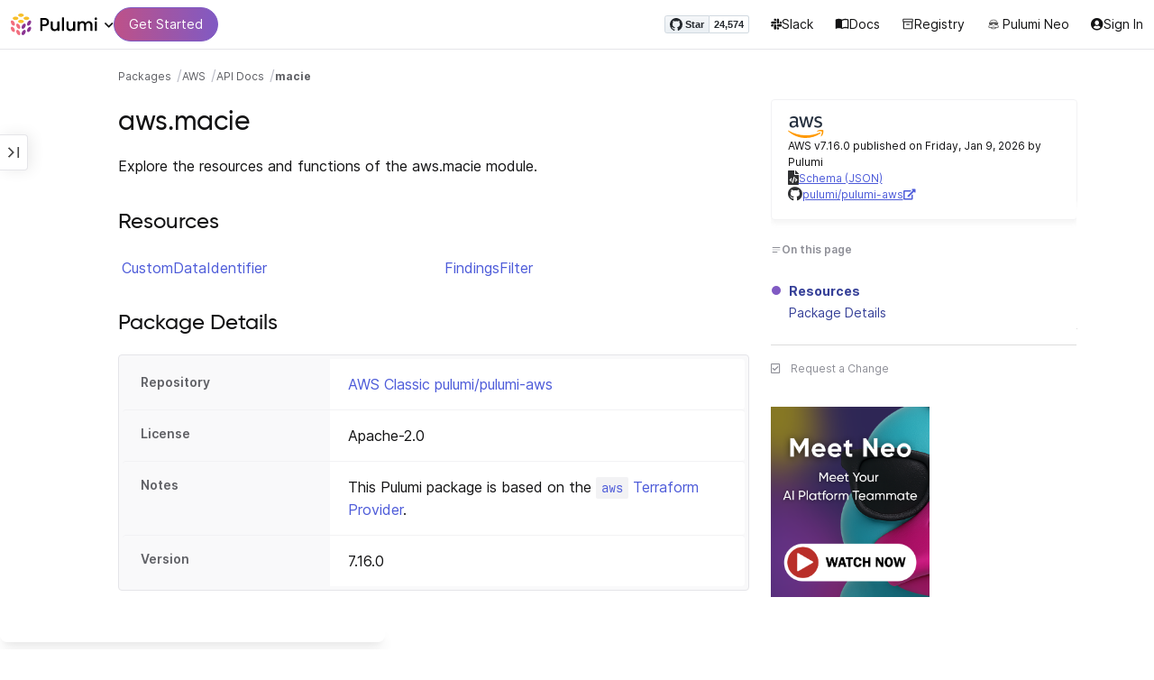

--- FILE ---
content_type: text/html
request_url: https://www.pulumi.com/registry/packages/aws/api-docs/macie/
body_size: 5609
content:
<!doctype html><html lang=en-US prefix="og: http://ogp.me/ns#"><head><meta charset=UTF-8><meta http-equiv=X-UA-Compatible content="IE=edge,chrome=1"><meta name=viewport content="width=device-width,initial-scale=1,maximum-scale=1"><script>var segmentWriteKey="UK90Ofwacetj5VCPJ7cUgkbNcKLSHO3u",snippetName="C8Y429BDEy/06ujkUhzfL.min.js";window.growthbook_sdk_key="sdk-psPofGr6jFV2ja9O",window.growthbook_decrypt_key="9NsAVMNWaDS+Oky3rhLQ+A==",window.growthbook_dev_mode=!1</script><script src=https://code.jquery.com/jquery-3.6.0.min.js integrity="sha256-/xUj+3OJU5yExlq6GSYGSHk7tPXikynS7ogEvDej/m4=" crossorigin=anonymous referrerpolicy=no-referrer></script><script src=/registry/js/bundle-registry.014d5c8e08c5a3d8b994ce003b5ffa172faf8cfb97956512611ded7a9dbbd5c4.js defer></script><link rel=stylesheet href=/registry/css/bundle-registry.1ff5162f53ff1f5bd62b12caa4b0e564c207568d827f700626156233c5ad8a1d.css></link>
<meta name=google-site-verification content="N-ezSTIu4P3bSc4TqidV4wWCkMzFiMN269ZgDYArGkk"><meta property="og:image" content="https://www.pulumi.com/logos/brand/og-default.png"><meta property="og:type" content="article"><meta property="og:url" content="https://www.pulumi.com/registry/packages/aws/api-docs/macie/"><meta property="og:site_name" content="pulumi"><meta name=twitter:image content="https://www.pulumi.com/logos/brand/twitter-summary.png"><meta name=twitter:card content="summary"><meta name=twitter:site content="@PulumiCorp"><meta property="og:title" content="macie"><meta name=description content="Explore the resources and functions of the aws.macie module."><meta property="og:description" content="Explore the resources and functions of the aws.macie module."><title>aws.macie | Pulumi Registry</title>
<link rel=icon type=image/x-icon href=/images/favicon.ico><link rel=canonical href=https://www.pulumi.com/registry/packages/aws/api-docs/macie/><link rel=alternate type=application/rss+xml href=https://www.pulumi.com/blog/rss.xml title="Pulumi Blog"><script src=https://js.sentry-cdn.com/02614bf2f18e4615a73218b810563ced.min.js crossorigin=anonymous></script><script>Sentry.onLoad(function(){Sentry.init({environment:"production",release:"push-f39b2dce",beforeSend(e){const t=e.request.headers["User-Agent"];return t&&t.match(/Linespider|Yeti/)?null:e}})})</script><script async defer src=https://buttons.github.io/buttons.js></script><script>userAgentBlacklist=["Mozilla/5.0 (compatible; SiteAuditBot/0.97; +http://www.semrush.com/bot.html)","Mozilla/5.0 (X11; Linux x86_64) AppleWebKit/537.36 (KHTML, like Gecko) Chrome/115.0.0.0 Safari/537.36"],!function(){var n,s,t="analytics",e=window[t]=window[t]||[];if(!e.initialize)if(e.invoked)window.console&&console.error&&console.error("Segment snippet included twice.");else if(userAgentBlacklist.includes(navigator.userAgent))console.log("Segment snippet not loaded for user agent: "+navigator.userAgent);else{e.invoked=!0,e.methods=["trackSubmit","trackClick","trackLink","trackForm","pageview","identify","reset","group","track","ready","alias","debug","page","screen","once","off","on","addSourceMiddleware","addIntegrationMiddleware","setAnonymousId","addDestinationMiddleware","register"],e.factory=function(n){return function(){if(window[t].initialized)return window[t][n].apply(window[t],arguments);var o,s=Array.prototype.slice.call(arguments);return["track","screen","alias","group","page","identify"].indexOf(n)>-1&&(o=document.querySelector("link[rel='canonical']"),s.push({__t:"bpc",c:o&&o.getAttribute("href")||void 0,p:location.pathname,u:location.href,s:location.search,t:document.title,r:document.referrer})),s.unshift(n),e.push(s),e}};for(n=0;n<e.methods.length;n++)s=e.methods[n],e[s]=e.factory(s);e.load=function(n,s){var i,o=document.createElement("script");o.type="text/javascript",o.async=!0,o.setAttribute("data-global-segment-analytics-key",t),o.src="https://evs.analytics.pulumi.com/"+snippetName,i=document.getElementsByTagName("script")[0],i.parentNode.insertBefore(o,i),e._loadOptions=s},e._writeKey=segmentWriteKey,e._cdn="https://evs.analytics.pulumi.com",e.SNIPPET_VERSION="5.2.0",e.load(segmentWriteKey),e.page()}}()</script><script>window.consentManagerConfig=function(e){var t=e.React,c=e.inEU,n=t.createElement("span",null,"We use cookies (and other similar technologies) to collect data to improve your experience on our site. By using our website, you՚re agreeing to the collection of data as described in our"," ",t.createElement("a",{href:"/privacy/",target:"_blank"},"Privacy Policy"),"."),s=t.createElement("div",{class:"manage-cookies-btn"},"Manage cookies"),o="Website Data Collection Preferences",i="We use data collected by cookies and JavaScript libraries to improve your browsing experience, analyze site traffic, deliver personalized advertisements, and increase the overall performance of our site.",a="Are you sure you want to cancel?",r="Your preferences have not been saved. By continuing to use our website, you are agreeing to our Website Data Collection Policy.";return{container:"#segment-consent-manager",writeKey:segmentWriteKey,bannerContent:n,bannerSubContent:s,preferencesDialogTitle:o,preferencesDialogContent:i,cancelDialogTitle:a,cancelDialogContent:r,shouldRequireConsent:e.inEU,closeBehavior:e.inEU()?"dismiss":"accept",bannerTextColor:"black",cdnHost:"evs.analytics.pulumi.com",shouldReload:!1}}</script><script src=/js/consent-manager.js defer></script><script src=https://tag.clearbitscripts.com/v1/pk_54e7d7c428c6d5e79098374d93a7b333/tags.js referrerpolicy=strict-origin-when-cross-origin></script><meta name=facebook-domain-verification content="phlf6qes2bxa9ufzk8zt2es0qivg8j"><script>(function(){if(typeof window=="undefined")return;if(typeof window.signals!="undefined")return;var e=document.createElement("script");e.src="https://cdn.cr-relay.com/v1/site/a725b5ba-75f1-44dc-b250-11023fc10b9d/signals.js",e.async=!0,window.signals=Object.assign([],["page","identify","form"].reduce(function(e,t){return e[t]=function(){return signals.push([t,arguments]),signals},e},{})),document.head.appendChild(e)})()</script><script>!function(){var t,n,e=window.reb2b=window.reb2b||[];if(e.invoked)return;e.invoked=!0,e.methods=["identify","collect"],e.factory=function(t){return function(){var n=Array.prototype.slice.call(arguments);return n.unshift(t),e.push(n),e}};for(t=0;t<e.methods.length;t++)n=e.methods[t],e[n]=e.factory(n);e.load=function(e){var n,t=document.createElement("script");t.type="text/javascript",t.async=!0,t.src="https://s3-us-west-2.amazonaws.com/b2bjsstore/b/"+e+"/reb2b.js.gz",n=document.getElementsByTagName("script")[0],n.parentNode.insertBefore(t,n)},e.SNIPPET_VERSION="1.0.1",e.load("Y4O7Z0HKLKNX")}()</script><script async defer src=//cdnjs.cloudflare.com/ajax/libs/anchor-js/4.1.0/anchor.min.js></script><script>window.addEventListener("load",function(){anchors&&anchors.add("h1:not(.no-anchor), h2:not(.no-anchor), h3:not(.no-anchor), h4:not(.no-anchor), h5:not(.no-anchor), h6:not(.no-anchor)")})</script></head><body class=section-registry><pulumi-root></pulumi-root><nav class="top-nav-bar docs actually-docs transition-all border-b border-gray-300"><div class=top-nav-container><div class=logo-get-started><div data-track=header-pulumi-logo class="logo-nav-button logo-parent" aria-haspopup=true aria-controls=logo-nav-menu><div class=logo><img src=/images/logo/logo-on-white.svg alt="Pulumi logo">
<i class="fa fa-chevron-down"></i></div><ul id=logo-nav-menu role=menu class="logo-nav-menu hidden"><li role=none><a role=menuitem href=/>Pulumi home</a></li><li role=none><a role=menuitem href=/pricing/>Pricing</a></li><li role=none><a role=menuitem href=/blog/>Blog</a></li><li role=none><a role=menuitem href=/resources/>Events & workshops</a></li></ul></div><div class=get-started><a class=get-started-header-button data-track=get-started-practitioner-nav href=/docs/get-started/>Get Started</a></div></div><div class=nav-items><ul><li class=github-widget><a data-track=header-github-pulumi class=github-button href=https://github.com/pulumi/pulumi data-size=small data-show-count=true aria-label="Star pulumi/pulumi on GitHub">Star</a></li><li class=slack><a data-track=header-slack href=https://slack.pulumi.com/><i class="fab fa-slack"></i>
Slack</a></li><li class=docs><a data-track=header-docs href=/docs/><div class="icon icon-16-16 book-outline"></div>Docs</a></li><li class=registry><a data-track=header-registry href=/registry/><div class="icon icon-14-14 packages-outline"></div>Registry</a></li><li class=ai><a data-track=header-ai href=/neo><img src=/icons/pdi-neo.svg class="inline mr-0.5" style=width:16px;height:16px>
Pulumi Neo</a></li><li><a data-track=header-console href=https://app.pulumi.com/ target=_blank><i class="fa fa-refular fa-user-circle"></i>
<pulumi-user-toggle><span slot=signed-in>Pulumi Cloud</span>
<span slot=signed-out>Sign In</span></pulumi-user-toggle></a></li></ul></div></div></nav><main><div class=docs-list-main><div class=docs-main-nav-toggle-wrapper><div class=docs-main-nav-wrapper><div id=docs-main-nav class=docs-main-nav><nav class=main-nav><div class=docs-search><div id=search data-app-id=P6KICOKU8E data-search-key=9ac9f1177f81bc8cb5f6cf30485e62db data-facets=Docs,Registry data-index=production></div></div><div class=all-packages-icon-link><a class=all-packages href=/registry><div class="icon icon-14-14 arrow-back-gray-14-14"></div>All packages</a></div><ul><li class=sidenav-topic><a href=/registry/packages/aws/>Overview</a></li><li class=sidenav-topic><a href=/registry/packages/aws/installation-configuration/>Install & config</a></li><li class=sidenav-topic><a href=/registry/packages/aws/how-to-guides/>How-to guides
<span class=count-badge>128</span></a></li><li class=sidenav-topic><a href=/registry/packages/aws/api-docs/>API Docs</a></li><pulumi-api-doc-filterable-nav base-directory=/registry/packages/aws/api-docs/ package-name=aws></pulumi-api-doc-filterable-nav></ul></nav></div></div><div class=docs-nav-toggle><div class="docs-nav-toggle-icon icon icon-24-24"></div></div></div><div class=docs-main-content-wrapper><div class=docs-main-content><ol class=docs-breadcrumb><li><a data-track=breadcrumb href=/registry/>Packages</a></li><li><a data-track=breadcrumb href=/registry/packages/aws/>AWS</a></li><li><a data-track=breadcrumb href=/registry/packages/aws/api-docs/>API Docs</a></li><li class=active><a data-track=breadcrumb href=/registry/packages/aws/api-docs/macie/>macie</a></li></ol><div id=accordion-package-card class=accordion><div><input type=checkbox id=accordion-checkbox-package-card>
<label for=accordion-checkbox-package-card class=show><div class=package-card-top-of-page><div class=img-name-version><div><img onerror='this.classList.add("hidden"),this.parentElement.querySelector(".pkg-fallback-icon").classList.remove("hidden")' class=h-6 src=/logos/pkg/aws.svg alt="aws logo">
<i class="fa fa-archive pkg-fallback-icon text-gray-500 hidden" style=font-size:1.5rem></i></div><p>AWS v7.16.0, Jan 9 26</p></div><div class="icon icon-16-16 keyboard-arrow-down-gray"></div></div></label><label for=accordion-checkbox-package-card class=hide><div class=package-card-top-of-page><div class=img-name-version><div><img onerror='this.classList.add("hidden"),this.parentElement.querySelector(".pkg-fallback-icon").classList.remove("hidden")' class=h-6 src=/logos/pkg/aws.svg alt="aws logo">
<i class="fa fa-archive pkg-fallback-icon text-gray-500 hidden" style=font-size:1.5rem></i></div><p>AWS v7.16.0, Jan 9 26</p></div><div class="icon icon-16-16 keyboard-arrow-up-gray"></div></div></label><div class="accordion-content flex"><div class=content><div class=package-card><div class=version-info>AWS v7.16.0 published on Friday, Jan 9, 2026 by Pulumi</div><div class=package-link><i class="fas fa-file-code"></i>
<a href=/registry/packages/aws/schema.json target=_blank rel="noopener noreferrer"><span>Schema (JSON)</span></a></div><div class=package-link><i class="fab fa-github"></i>
<a href=https://github.com/pulumi/pulumi-aws target=_blank rel="noopener noreferrer"><span>pulumi/pulumi-aws</span>
<i class="fas fa-external-link-alt"></i></a></div></div></div></div></div></div><div class=title-ai-menu-container><h1 class=break-words>aws.macie</h1></div><div class="docs-table-of-contents docs-toc-mobile"><div class=table-of-contents><div class=package-card><div><img onerror='this.classList.add("hidden"),this.parentElement.querySelector(".pkg-fallback-icon").classList.remove("hidden")' class=h-6 src=/logos/pkg/aws.svg alt="aws logo">
<i class="fa fa-archive pkg-fallback-icon text-gray-500 hidden" style=font-size:1.5rem></i></div><div class=version-info>AWS v7.16.0 published on Friday, Jan 9, 2026 by Pulumi</div><div class=package-link><i class="fas fa-file-code"></i>
<a href=/registry/packages/aws/schema.json target=_blank rel="noopener noreferrer"><span>Schema (JSON)</span></a></div><div class=package-link><i class="fab fa-github"></i>
<a href=https://github.com/pulumi/pulumi-aws target=_blank rel="noopener noreferrer"><span>pulumi/pulumi-aws</span>
<i class="fas fa-external-link-alt"></i></a></div></div><div id=accordion-table-of-contents class=accordion><div><input type=checkbox id=accordion-checkbox-table-of-contents>
<label for=accordion-checkbox-table-of-contents class=show><div class=heading><div class=icon-heading-wrapper><div class="icon icon-12-12 icon-on-this-page"></div><h2 class=no-anchor>On this page</h2></div><div class="icon icon-18-18 expand-more-18-18"></div></div></label><label for=accordion-checkbox-table-of-contents class=hide><div class=heading><div class=icon-heading-wrapper><div class="icon icon-12-12 icon-on-this-page"></div><h2 class=no-anchor>On this page</h2></div><div class="icon icon-18-18 expand-more-18-18"></div></div></label><div class="accordion-content flex"><div class=content><ul class=table-of-contents-list></ul></div></div></div></div></div><ul class="p-0 list-none table-of-contents-feedback"><li><a data-track=request-change class="text-gray-600 hover:text-gray-700 text-xs" href="https://github.com/pulumi/registry/issues/new?body=File: [themes%2fdefault%2fcontent/%2fregistry%2fpackages%2faws%2fapi-docs%2fmacie](https%3a%2f%2fwww.pulumi.com%2fregistry%2fpackages%2faws%2fapi-docs%2fmacie%2f)" target=_blank><i class="far fa-check-square mr-2" style=width:14px></i>Request a Change</a></li></ul><pulumi-top-button></pulumi-top-button></div><section class=docs-content><p>Explore the resources and functions of the aws.macie module.</p><h2 id=resources>Resources</h2><ul class=api><li><a href=customdataidentifier/ title=CustomDataIdentifier>CustomDataIdentifier</a></li><li><a href=findingsfilter/ title=FindingsFilter>FindingsFilter</a></li></ul><h2 id=package-details>Package Details</h2><dl class=package-details><dt>Repository</dt><dd><a href=https://github.com/pulumi/pulumi-aws>AWS Classic pulumi/pulumi-aws</a></dd><dt>License</dt><dd>Apache-2.0</dd><dt>Notes</dt><dd>This Pulumi package is based on the <a href=https://github.com/hashicorp/terraform-provider-aws><code>aws</code> Terraform Provider</a>.</dd><dt>Version</dt><dd>7.16.0</dd></dl></section></div><div class="docs-table-of-contents docs-toc-desktop"><div class=table-of-contents><div class=package-card><div><img onerror='this.classList.add("hidden"),this.parentElement.querySelector(".pkg-fallback-icon").classList.remove("hidden")' class=h-6 src=/logos/pkg/aws.svg alt="aws logo">
<i class="fa fa-archive pkg-fallback-icon text-gray-500 hidden" style=font-size:1.5rem></i></div><div class=version-info>AWS v7.16.0 published on Friday, Jan 9, 2026 by Pulumi</div><div class=package-link><i class="fas fa-file-code"></i>
<a href=/registry/packages/aws/schema.json target=_blank rel="noopener noreferrer"><span>Schema (JSON)</span></a></div><div class=package-link><i class="fab fa-github"></i>
<a href=https://github.com/pulumi/pulumi-aws target=_blank rel="noopener noreferrer"><span>pulumi/pulumi-aws</span>
<i class="fas fa-external-link-alt"></i></a></div></div><div id=accordion-table-of-contents class=accordion><div><input type=checkbox id=accordion-checkbox-table-of-contents>
<label for=accordion-checkbox-table-of-contents class=show><div class=heading><div class=icon-heading-wrapper><div class="icon icon-12-12 icon-on-this-page"></div><h2 class=no-anchor>On this page</h2></div><div class="icon icon-18-18 expand-more-18-18"></div></div></label><label for=accordion-checkbox-table-of-contents class=hide><div class=heading><div class=icon-heading-wrapper><div class="icon icon-12-12 icon-on-this-page"></div><h2 class=no-anchor>On this page</h2></div><div class="icon icon-18-18 expand-more-18-18"></div></div></label><div class="accordion-content flex"><div class=content><ul class=table-of-contents-list></ul></div></div></div></div></div><ul class="p-0 list-none table-of-contents-feedback"><li><a data-track=request-change class="text-gray-600 hover:text-gray-700 text-xs" href="https://github.com/pulumi/registry/issues/new?body=File: [themes%2fdefault%2fcontent/%2fregistry%2fpackages%2faws%2fapi-docs%2fmacie](https%3a%2f%2fwww.pulumi.com%2fregistry%2fpackages%2faws%2fapi-docs%2fmacie%2f)" target=_blank><i class="far fa-check-square mr-2" style=width:14px></i>Request a Change</a></li></ul><pulumi-top-button></pulumi-top-button><div class="mt-8 docs-marketing-ad w-44"><a href=/product/neo#video data-track=docs-neo-ad><img src=https://www.pulumi.com/images/docs/ad/neo-postlaunch-ad.png alt="Meet Neo: Your AI Platform Teammate"></a></div></div></div></div><copilot-sidebar atlas-url=https://app.pulumi.com/pulumi-ai/atlas></copilot-sidebar></main><footer class="flex docs-footer"><div class=flex><div class="icon icon-24-24 icon-pulumi-logo"></div><div class=heading><p class=open-source>Pulumi is open source</p><p class=copyright>&copy; Pulumi 2026</p></div></div><ul class=flex><li><a href=/terms-and-conditions/>Terms & conditions</a></li><li><a href=/privacy/>Privacy policy</a></li><li><a href=/acceptable-use/>Acceptable use policy</a></li><li><a href=/trademark/>Trademark usage</a></li><li><a href=/professional-services-agreement/>Professional services agreement</a></li></ul></footer><div id=segment-consent-manager></div></body></html>